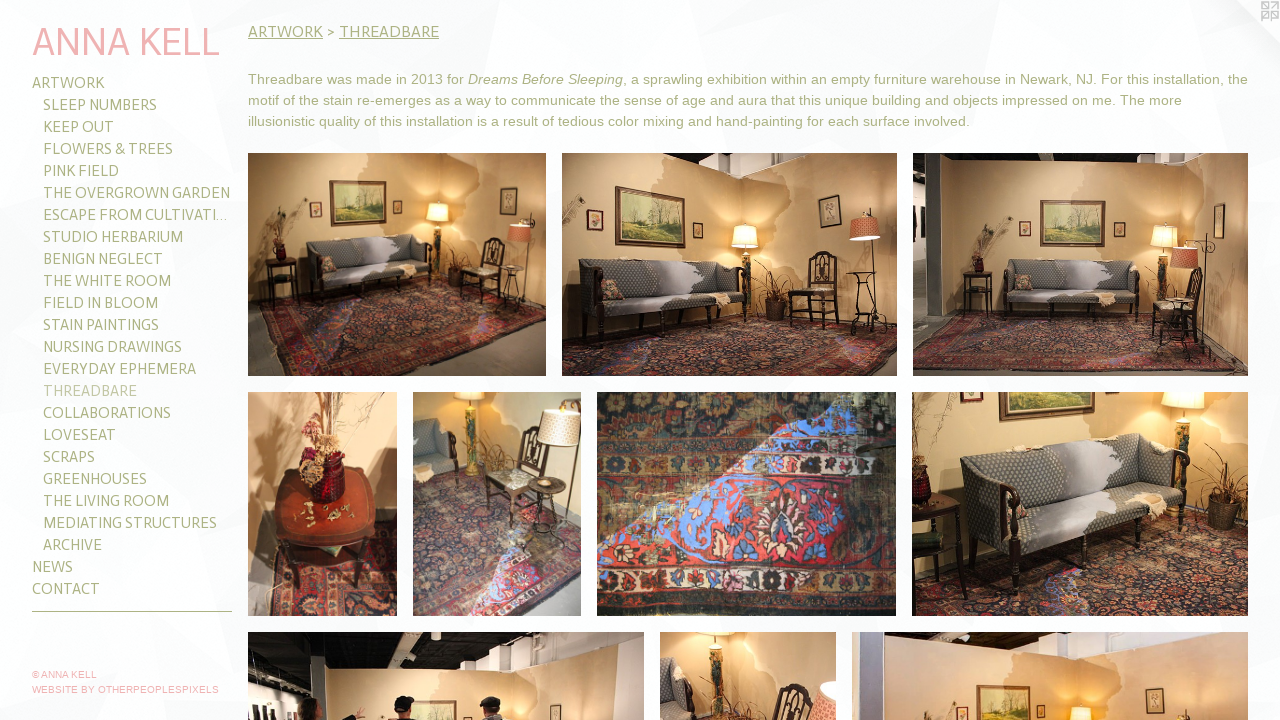

--- FILE ---
content_type: text/html;charset=utf-8
request_url: https://annakell.com/section/467028-THREADBARE.html
body_size: 6803
content:
<!doctype html><html class="no-js has-text-after-previews has-flex-styles p-section mobile-title-align--left mobile-menu-align--left has-mobile-menu-icon--right l-bricks has-text-before-previews p-gallery "><head><meta charset="utf-8" /><meta content="IE=edge" http-equiv="X-UA-Compatible" /><meta http-equiv="X-OPP-Site-Id" content="14433" /><meta http-equiv="X-OPP-Revision" content="4286" /><meta http-equiv="X-OPP-Locke-Environment" content="production" /><meta http-equiv="X-OPP-Locke-Release" content="v0.0.141" /><title>ANNA  KELL</title><link rel="canonical" href="https://annakell.com/section/467028-THREADBARE.html" /><meta content="website" property="og:type" /><meta property="og:url" content="https://annakell.com/section/467028-THREADBARE.html" /><meta property="og:title" content="THREADBARE" /><meta content="width=device-width, initial-scale=1" name="viewport" /><link type="text/css" rel="stylesheet" href="//cdnjs.cloudflare.com/ajax/libs/normalize/3.0.2/normalize.min.css" /><link type="text/css" rel="stylesheet" media="only all" href="//maxcdn.bootstrapcdn.com/font-awesome/4.3.0/css/font-awesome.min.css" /><link type="text/css" rel="stylesheet" media="not all and (min-device-width: 600px) and (min-device-height: 600px)" href="/release/locke/production/v0.0.141/css/small.css" /><link type="text/css" rel="stylesheet" media="only all and (min-device-width: 600px) and (min-device-height: 600px)" href="/release/locke/production/v0.0.141/css/large-bricks.css" /><link type="text/css" rel="stylesheet" media="not all and (min-device-width: 600px) and (min-device-height: 600px)" href="/r17447368340000004286/css/small-site.css" /><link type="text/css" rel="stylesheet" media="only all and (min-device-width: 600px) and (min-device-height: 600px)" href="/r17447368340000004286/css/large-site.css" /><link type="text/css" rel="stylesheet" media="only all and (min-device-width: 600px) and (min-device-height: 600px)" href="//fonts.googleapis.com/css?family=Actor:400" /><link type="text/css" rel="stylesheet" media="not all and (min-device-width: 600px) and (min-device-height: 600px)" href="//fonts.googleapis.com/css?family=Actor:400&amp;text=MENUHomeARTWOKSC%20L" /><script>window.OPP = window.OPP || {};
OPP.modernMQ = 'only all';
OPP.smallMQ = 'not all and (min-device-width: 600px) and (min-device-height: 600px)';
OPP.largeMQ = 'only all and (min-device-width: 600px) and (min-device-height: 600px)';
OPP.downURI = '/x/4/3/3/14433/.down';
OPP.gracePeriodURI = '/x/4/3/3/14433/.grace_period';
OPP.imgL = function (img) {
  !window.lazySizes && img.onerror();
};
OPP.imgE = function (img) {
  img.onerror = img.onload = null;
  img.src = img.getAttribute('data-src');
  //img.srcset = img.getAttribute('data-srcset');
};</script><script src="/release/locke/production/v0.0.141/js/modernizr.js"></script><script src="/release/locke/production/v0.0.141/js/masonry.js"></script><script src="/release/locke/production/v0.0.141/js/respimage.js"></script><script src="/release/locke/production/v0.0.141/js/ls.aspectratio.js"></script><script src="/release/locke/production/v0.0.141/js/lazysizes.js"></script><script src="/release/locke/production/v0.0.141/js/large.js"></script><script>if (!Modernizr.mq('only all')) { document.write('<link type="text/css" rel="stylesheet" href="/release/locke/production/v0.0.141/css/minimal.css">') }</script><meta name="google-site-verification" content="HHGuvajZGqjeAVDR-g3bwfsSHcQkyzkIUWFkc2xGxaA" /><style>.flex-spacer {
  width: 247.01422px;
  -webkit-box-flex: 18.526068;
  -ms-flex-positive: 18.526068;
  flex-grow: 18.526068;
}

#preview-0 {
  width: 267.37967px;
  -webkit-box-flex: 20.053476;
  -ms-flex-positive: 20.053476;
  flex-grow: 20.053476;
}

#preview-1, #preview-2, #preview-6, #preview-7 {
  width: 299.96338px;
  -webkit-box-flex: 22.497253;
  -ms-flex-positive: 22.497253;
  flex-grow: 22.497253;
}

#preview-3, #preview-8 {
  width: 133.34961px;
  -webkit-box-flex: 10.001221;
  -ms-flex-positive: 10.001221;
  flex-grow: 10.001221;
}

#preview-4 {
  width: 150px;
  -webkit-box-flex: 11.25;
  -ms-flex-positive: 11.25;
  flex-grow: 11.25;
}

#preview-5 {
  width: 266.55737px;
  -webkit-box-flex: 19.991804;
  -ms-flex-positive: 19.991804;
  flex-grow: 19.991804;
}

#preview-9 {
  width: 300px;
  -webkit-box-flex: 22.5;
  -ms-flex-positive: 22.5;
  flex-grow: 22.5;
}

#preview-10 {
  width: 266.66666px;
  -webkit-box-flex: 20;
  -ms-flex-positive: 20;
  flex-grow: 20;
}

#preview-0 {
  max-width: 1000px;
}

#preview-1, #preview-2, #preview-6, #preview-7 {
  max-width: 4096px;
}

#preview-3, #preview-8 {
  max-width: 2731px;
}

#preview-4 {
  max-width: 915px;
}

#preview-5 {
  max-width: 1626px;
}

#preview-9 {
  max-width: 960px;
}

#preview-10 {
  max-width: 960px;
}

.preview-placeholder, .preview-image {
  font-size: 22.222221px;
}

@media (min-width: 1500px) {

  
  
  .flex-spacer {
    min-width: 247.01422px;
    width: 18.526068%;
  }
  
  #preview-0 {
    min-width: 267.37967px;
    width: 20.053476%;
  }
  
  #preview-1, #preview-2, #preview-6, #preview-7 {
    min-width: 299.96338px;
    width: 22.497253%;
  }
  
  #preview-3, #preview-8 {
    min-width: 133.34961px;
    width: 10.001221%;
  }
  
  #preview-4 {
    min-width: 150px;
    width: 11.25%;
  }
  
  #preview-5 {
    min-width: 266.55737px;
    width: 19.991804%;
  }
  
  #preview-9 {
    min-width: 300px;
    width: 22.5%;
  }
  
  #preview-10 {
    min-width: 266.66666px;
    width: 20%;
  }
  
  
  


}

@media (min-width: 2880px) {

  .preview-placeholder, .preview-image {
    font-size: 36.02222px;
  }

}</style><script>(function(i,s,o,g,r,a,m){i['GoogleAnalyticsObject']=r;i[r]=i[r]||function(){
(i[r].q=i[r].q||[]).push(arguments)},i[r].l=1*new Date();a=s.createElement(o),
m=s.getElementsByTagName(o)[0];a.async=1;a.src=g;m.parentNode.insertBefore(a,m)
})(window,document,'script','//www.google-analytics.com/analytics.js','ga');
ga('create', 'UA-9607327-1', 'auto');
ga('send', 'pageview');</script></head><body><header id="header"><a class=" site-title" href="/home.html"><span class=" site-title-text u-break-word">ANNA  KELL</span><div class=" site-title-media"></div></a><a id="mobile-menu-icon" class="mobile-menu-icon hidden--no-js hidden--large"><svg viewBox="0 0 21 17" width="21" height="17" fill="currentColor"><rect x="0" y="0" width="21" height="3" rx="0"></rect><rect x="0" y="7" width="21" height="3" rx="0"></rect><rect x="0" y="14" width="21" height="3" rx="0"></rect></svg></a></header><nav class=" hidden--large"><ul class=" site-nav"><li class="nav-item nav-home "><a class="nav-link " href="/home.html">Home</a></li><li class="nav-item expanded nav-museum "><a class="nav-link " href="/section/108813.html">ARTWORK</a><ul><li class="nav-gallery nav-item expanded "><a class="nav-link " href="/section/520082-SLEEP%20NUMBERS.html">SLEEP NUMBERS</a></li><li class="nav-gallery nav-item expanded "><a class="nav-link " href="/section/501019-KEEP%20OUT.html">KEEP OUT</a></li><li class="nav-gallery nav-item expanded "><a class="nav-link " href="/section/467013-FLOWERS%20%26%20TREES%20.html">FLOWERS &amp; TREES </a></li><li class="nav-gallery nav-item expanded "><a class="nav-link " href="/section/467014-PINK%20FIELD.html">PINK FIELD</a></li><li class="nav-gallery nav-item expanded "><a class="nav-link " href="/section/394815-THE%20OVERGROWN%20GARDEN.html">THE OVERGROWN GARDEN</a></li><li class="nav-gallery nav-item expanded "><a class="nav-link " href="/section/467015-ESCAPE%20FROM%20CULTIVATION.html">ESCAPE FROM CULTIVATION</a></li><li class="nav-gallery nav-item expanded "><a class="nav-link " href="/section/441051-STUDIO%20HERBARIUM.html">STUDIO HERBARIUM</a></li><li class="nav-gallery nav-item expanded "><a class="nav-link " href="/section/467018-BENIGN%20NEGLECT.html">BENIGN NEGLECT</a></li><li class="nav-gallery nav-item expanded "><a class="nav-link " href="/section/467019-THE%20WHITE%20ROOM.html">THE WHITE ROOM</a></li><li class="nav-gallery nav-item expanded "><a class="nav-link " href="/section/467029-FIELD%20IN%20BLOOM.html">FIELD IN BLOOM</a></li><li class="nav-gallery nav-item expanded "><a class="nav-link " href="/section/467017-STAIN%20PAINTINGS.html">STAIN PAINTINGS</a></li><li class="nav-gallery nav-item expanded "><a class="nav-link " href="/section/396317-NURSING%20DRAWINGS.html">NURSING DRAWINGS</a></li><li class="nav-gallery nav-item expanded "><a class="nav-link " href="/section/467024-EVERYDAY%20EPHEMERA.html">EVERYDAY EPHEMERA</a></li><li class="nav-gallery nav-item expanded "><a class="selected nav-link " href="/section/467028-THREADBARE.html">THREADBARE</a></li><li class="nav-item expanded nav-museum "><a class="nav-link " href="/section/467125-COLLABORATIONS.html">COLLABORATIONS</a><ul><li class="nav-gallery nav-item "><a class="nav-link " href="/section/520080-PUTNAM%20COUNTY%20MURAL%20FEST.html">ROACHDALE MURAL 2023</a></li><li class="nav-gallery nav-item "><a class="nav-link " href="/section/470566-POSTERS%20FOR%20THE%20PLANT%20BLIND%202018.html">PLANT BLIND 2018</a></li><li class="nav-gallery nav-item "><a class="nav-link " href="/section/467030-MILTON%20MURAL%202017.html">MILTON MURAL 2017</a></li><li class="nav-gallery nav-item "><a class="nav-link " href="/section/467148-CHALK%20FEST%202017.html">CHALK FEST 2017</a></li><li class="nav-gallery nav-item "><a class="nav-link " href="/section/467151-MURAL%2c%20MIRROR%202017.html">MURAL, MIRROR 2017</a></li><li class="nav-gallery nav-item "><a class="nav-link " href="/section/467179-JUNK%20WALK%202013.html">JUNK WALK 2013</a></li><li class="nav-gallery nav-item "><a class="nav-link " href="/section/467208-SERIALIST%202012.html">SERIALIST 2012</a></li><li class="nav-gallery nav-item "><a class="nav-link " href="/section/467232-8%20HOUR%20PROJECTS%202012.html">8 HOUR PROJECTS 2012</a></li><li class="nav-gallery nav-item "><a class="nav-link " href="/section/279768-LAMP%20FOREST%202010.html">LAMP FOREST 2010</a></li><li class="nav-gallery nav-item "><a class="nav-link " href="/section/467129-LET%27SGETPHYSICAL2008.html">LET'SGETPHYSICAL2008</a></li><li class="nav-gallery nav-item "><a class="nav-link " href="/section/467130-SALE%21%202008.html">SALE! 2008</a></li></ul></li><li class="nav-gallery nav-item expanded "><a class="nav-link " href="/section/467026-LOVESEAT.html">LOVESEAT</a></li><li class="nav-gallery nav-item expanded "><a class="nav-link " href="/section/467022-SCRAPS.html">SCRAPS</a></li><li class="nav-gallery nav-item expanded "><a class="nav-link " href="/section/108873-GREENHOUSES.html">GREENHOUSES</a></li><li class="nav-gallery nav-item expanded "><a class="nav-link " href="/section/467020-THE%20LIVING%20ROOM.html">THE LIVING ROOM</a></li><li class="nav-gallery nav-item expanded "><a class="nav-link " href="/section/467025-MEDIATING%20%20STRUCTURES.html">MEDIATING  STRUCTURES</a></li><li class="nav-gallery nav-item expanded "><a class="nav-link " href="/section/467021-ARCHIVE.html">ARCHIVE</a></li></ul></li><li class="nav-news nav-item "><a class="nav-link " href="/news.html">NEWS</a></li><li class="nav-item nav-contact "><a class="nav-link " href="/contact.html">CONTACT</a></li><li class="d0 nav-divider hidden--small"></li></ul></nav><div class=" content"><nav class=" hidden--small" id="nav"><header><a class=" site-title" href="/home.html"><span class=" site-title-text u-break-word">ANNA  KELL</span><div class=" site-title-media"></div></a></header><ul class=" site-nav"><li class="nav-item nav-home "><a class="nav-link " href="/home.html">Home</a></li><li class="nav-item expanded nav-museum "><a class="nav-link " href="/section/108813.html">ARTWORK</a><ul><li class="nav-gallery nav-item expanded "><a class="nav-link " href="/section/520082-SLEEP%20NUMBERS.html">SLEEP NUMBERS</a></li><li class="nav-gallery nav-item expanded "><a class="nav-link " href="/section/501019-KEEP%20OUT.html">KEEP OUT</a></li><li class="nav-gallery nav-item expanded "><a class="nav-link " href="/section/467013-FLOWERS%20%26%20TREES%20.html">FLOWERS &amp; TREES </a></li><li class="nav-gallery nav-item expanded "><a class="nav-link " href="/section/467014-PINK%20FIELD.html">PINK FIELD</a></li><li class="nav-gallery nav-item expanded "><a class="nav-link " href="/section/394815-THE%20OVERGROWN%20GARDEN.html">THE OVERGROWN GARDEN</a></li><li class="nav-gallery nav-item expanded "><a class="nav-link " href="/section/467015-ESCAPE%20FROM%20CULTIVATION.html">ESCAPE FROM CULTIVATION</a></li><li class="nav-gallery nav-item expanded "><a class="nav-link " href="/section/441051-STUDIO%20HERBARIUM.html">STUDIO HERBARIUM</a></li><li class="nav-gallery nav-item expanded "><a class="nav-link " href="/section/467018-BENIGN%20NEGLECT.html">BENIGN NEGLECT</a></li><li class="nav-gallery nav-item expanded "><a class="nav-link " href="/section/467019-THE%20WHITE%20ROOM.html">THE WHITE ROOM</a></li><li class="nav-gallery nav-item expanded "><a class="nav-link " href="/section/467029-FIELD%20IN%20BLOOM.html">FIELD IN BLOOM</a></li><li class="nav-gallery nav-item expanded "><a class="nav-link " href="/section/467017-STAIN%20PAINTINGS.html">STAIN PAINTINGS</a></li><li class="nav-gallery nav-item expanded "><a class="nav-link " href="/section/396317-NURSING%20DRAWINGS.html">NURSING DRAWINGS</a></li><li class="nav-gallery nav-item expanded "><a class="nav-link " href="/section/467024-EVERYDAY%20EPHEMERA.html">EVERYDAY EPHEMERA</a></li><li class="nav-gallery nav-item expanded "><a class="selected nav-link " href="/section/467028-THREADBARE.html">THREADBARE</a></li><li class="nav-item expanded nav-museum "><a class="nav-link " href="/section/467125-COLLABORATIONS.html">COLLABORATIONS</a><ul><li class="nav-gallery nav-item "><a class="nav-link " href="/section/520080-PUTNAM%20COUNTY%20MURAL%20FEST.html">ROACHDALE MURAL 2023</a></li><li class="nav-gallery nav-item "><a class="nav-link " href="/section/470566-POSTERS%20FOR%20THE%20PLANT%20BLIND%202018.html">PLANT BLIND 2018</a></li><li class="nav-gallery nav-item "><a class="nav-link " href="/section/467030-MILTON%20MURAL%202017.html">MILTON MURAL 2017</a></li><li class="nav-gallery nav-item "><a class="nav-link " href="/section/467148-CHALK%20FEST%202017.html">CHALK FEST 2017</a></li><li class="nav-gallery nav-item "><a class="nav-link " href="/section/467151-MURAL%2c%20MIRROR%202017.html">MURAL, MIRROR 2017</a></li><li class="nav-gallery nav-item "><a class="nav-link " href="/section/467179-JUNK%20WALK%202013.html">JUNK WALK 2013</a></li><li class="nav-gallery nav-item "><a class="nav-link " href="/section/467208-SERIALIST%202012.html">SERIALIST 2012</a></li><li class="nav-gallery nav-item "><a class="nav-link " href="/section/467232-8%20HOUR%20PROJECTS%202012.html">8 HOUR PROJECTS 2012</a></li><li class="nav-gallery nav-item "><a class="nav-link " href="/section/279768-LAMP%20FOREST%202010.html">LAMP FOREST 2010</a></li><li class="nav-gallery nav-item "><a class="nav-link " href="/section/467129-LET%27SGETPHYSICAL2008.html">LET'SGETPHYSICAL2008</a></li><li class="nav-gallery nav-item "><a class="nav-link " href="/section/467130-SALE%21%202008.html">SALE! 2008</a></li></ul></li><li class="nav-gallery nav-item expanded "><a class="nav-link " href="/section/467026-LOVESEAT.html">LOVESEAT</a></li><li class="nav-gallery nav-item expanded "><a class="nav-link " href="/section/467022-SCRAPS.html">SCRAPS</a></li><li class="nav-gallery nav-item expanded "><a class="nav-link " href="/section/108873-GREENHOUSES.html">GREENHOUSES</a></li><li class="nav-gallery nav-item expanded "><a class="nav-link " href="/section/467020-THE%20LIVING%20ROOM.html">THE LIVING ROOM</a></li><li class="nav-gallery nav-item expanded "><a class="nav-link " href="/section/467025-MEDIATING%20%20STRUCTURES.html">MEDIATING  STRUCTURES</a></li><li class="nav-gallery nav-item expanded "><a class="nav-link " href="/section/467021-ARCHIVE.html">ARCHIVE</a></li></ul></li><li class="nav-news nav-item "><a class="nav-link " href="/news.html">NEWS</a></li><li class="nav-item nav-contact "><a class="nav-link " href="/contact.html">CONTACT</a></li><li class="d0 nav-divider hidden--small"></li></ul><footer><div class=" copyright">© ANNA KELL</div><div class=" credit"><a href="http://otherpeoplespixels.com/ref/annakell.com" target="_blank">Website by OtherPeoplesPixels</a></div></footer></nav><main id="main"><a class=" logo hidden--small" href="http://otherpeoplespixels.com/ref/annakell.com" title="Website by OtherPeoplesPixels" target="_blank"></a><div class=" page"><script src="/release/locke/production/v0.0.141/js/gallery.js"></script><h1 class="section-title title"><a href="/section/108813.html" class="root title-segment hidden--small">ARTWORK</a><span class=" title-sep hidden--small"> &gt; </span><span class=" title-segment">THREADBARE</span></h1><div class="description t-full-width wordy description-0 u-break-word border-color "><p>Threadbare was made in 2013 for <i>Dreams Before Sleeping</i>, a sprawling exhibition within an empty furniture warehouse in Newark, NJ. For this installation, the motif of the stain re-emerges as a way to communicate the sense of age and aura that this unique building and objects impressed on me. The more illusionistic quality of this installation is a result of tedious color mixing and hand-painting for each surface involved. </p></div><div class=" previews"><div id="preview-0" class="preview image asset media-and-info"><a class=" media" href="/artwork/4406020.html"><div class=" preview-image"><img onerror="OPP.imgE(this);" data-srcset="//img-cache.oppcdn.com/img/v1.0/s:14433/t:QkxBTksrVEVYVCtIRVJF/p:12/g:tl/o:2.5/a:50/q:90/1000x748-_ZyTVpUG9OxkIY86.jpg/1000x748/77da9dd356d1b5a4b3d24914994cce1f.jpg 1000w,
//img-cache.oppcdn.com/img/v1.0/s:14433/t:QkxBTksrVEVYVCtIRVJF/p:12/g:tl/o:2.5/a:50/q:90/984x4096-_ZyTVpUG9OxkIY86.jpg/984x736/453abc0531a56d07012e50e06eb27234.jpg 984w,
//img-cache.oppcdn.com/img/v1.0/s:14433/t:QkxBTksrVEVYVCtIRVJF/p:12/g:tl/o:2.5/a:50/q:90/1400x720-_ZyTVpUG9OxkIY86.jpg/962x720/31428c209eff06d7ac1e565edff9ad12.jpg 962w,
//img-cache.oppcdn.com/img/v1.0/s:14433/t:QkxBTksrVEVYVCtIRVJF/p:12/g:tl/o:2.5/a:50/q:90/984x588-_ZyTVpUG9OxkIY86.jpg/786x588/1ca3980018224ea274e214dd58392d25.jpg 786w,
//img-cache.oppcdn.com/fixed/14433/assets/_ZyTVpUG9OxkIY86.jpg 640w" src="data:image/svg+xml;charset=UTF-8,%3Csvg%20xmlns%3D%27http%3A%2F%2Fwww.w3.org%2F2000%2Fsvg%27%20viewbox%3D%270%200%201000%20748%27%20width%3D%271000px%27%20height%3D%27748px%27%3E%3C%2Fsvg%3E" onload="OPP.imgL(this);" data-sizes="auto" class="u-img lazyload hidden--no-js " data-src="//img-cache.oppcdn.com/fixed/14433/assets/_ZyTVpUG9OxkIY86.jpg" data-aspectratio="1000/748" /><noscript><img class="u-img " src="//img-cache.oppcdn.com/fixed/14433/assets/_ZyTVpUG9OxkIY86.jpg" /></noscript></div></a><div class=" info border-color"><div class=" wall-text border-color"><div class=" wt-item wt-date">2018</div></div></div></div><div id="preview-1" class="preview image asset media-and-info"><a class=" media" title="Threadbare, detail" href="/artwork/4405641-Threadbare%2c%20detail.html"><div class=" preview-image"><img onerror="OPP.imgE(this);" alt="Threadbare, detail" data-srcset="//img-cache.oppcdn.com/img/v1.0/s:14433/t:QkxBTksrVEVYVCtIRVJF/p:12/g:tl/o:2.5/a:50/q:90/4096x2731-o_7uMSxoG_HA3nKs.jpg/4096x2731/80a298b38e8cb55feddad9c6ab73587c.jpg 4096w,
//img-cache.oppcdn.com/img/v1.0/s:14433/t:QkxBTksrVEVYVCtIRVJF/p:12/g:tl/o:2.5/a:50/q:90/2520x1220-o_7uMSxoG_HA3nKs.jpg/1829x1220/1d10164a8d7a320b67ec0c080f72e363.jpg 1829w,
//img-cache.oppcdn.com/img/v1.0/s:14433/t:QkxBTksrVEVYVCtIRVJF/p:12/g:tl/o:2.5/a:50/q:90/1640x830-o_7uMSxoG_HA3nKs.jpg/1244x830/7867688e9eefa3cd7662881a99052f0d.jpg 1244w,
//img-cache.oppcdn.com/img/v1.0/s:14433/t:QkxBTksrVEVYVCtIRVJF/p:12/g:tl/o:2.5/a:50/q:90/1400x720-o_7uMSxoG_HA3nKs.jpg/1079x720/40f7fe54a0dd066a3692c4667e8f8427.jpg 1079w,
//img-cache.oppcdn.com/img/v1.0/s:14433/t:QkxBTksrVEVYVCtIRVJF/p:12/g:tl/o:2.5/a:50/q:90/984x4096-o_7uMSxoG_HA3nKs.jpg/984x656/fbfc26419bbb7274a49a145b7793c88d.jpg 984w,
//img-cache.oppcdn.com/img/v1.0/s:14433/t:QkxBTksrVEVYVCtIRVJF/p:12/g:tl/o:2.5/a:50/q:90/984x588-o_7uMSxoG_HA3nKs.jpg/881x588/7b92190367befc3fb0f87fed18088219.jpg 881w,
//img-cache.oppcdn.com/fixed/14433/assets/o_7uMSxoG_HA3nKs.jpg 640w" src="data:image/svg+xml;charset=UTF-8,%3Csvg%20xmlns%3D%27http%3A%2F%2Fwww.w3.org%2F2000%2Fsvg%27%20viewbox%3D%270%200%204096%202731%27%20width%3D%274096px%27%20height%3D%272731px%27%3E%3C%2Fsvg%3E" onload="OPP.imgL(this);" data-sizes="auto" class="u-img lazyload hidden--no-js " data-src="//img-cache.oppcdn.com/fixed/14433/assets/o_7uMSxoG_HA3nKs.jpg" data-aspectratio="4096/2731" /><noscript><img class="u-img " alt="Threadbare, detail" src="//img-cache.oppcdn.com/fixed/14433/assets/o_7uMSxoG_HA3nKs.jpg" /></noscript></div></a><div class=" info border-color"><div class=" wall-text border-color"><div class=" wt-item wt-title"><a href="/artwork/4405641-Threadbare%2c%20detail.html">Threadbare, detail</a></div><div class=" wt-item wt-date">2018</div></div></div></div><div id="preview-2" class="preview image asset media-and-info"><a class=" media" title="Threadbare, detail" href="/artwork/4405642-Threadbare%2c%20detail.html"><div class=" preview-image"><img onerror="OPP.imgE(this);" alt="Threadbare, detail" data-srcset="//img-cache.oppcdn.com/img/v1.0/s:14433/t:QkxBTksrVEVYVCtIRVJF/p:12/g:tl/o:2.5/a:50/q:90/4096x2731-sr9xcFoCruBsGO06.jpg/4096x2731/37bd78249b66dd984d475777185b5b8a.jpg 4096w,
//img-cache.oppcdn.com/img/v1.0/s:14433/t:QkxBTksrVEVYVCtIRVJF/p:12/g:tl/o:2.5/a:50/q:90/2520x1220-sr9xcFoCruBsGO06.jpg/1829x1220/461fb33c76cb2407e8f90173af4d4e08.jpg 1829w,
//img-cache.oppcdn.com/img/v1.0/s:14433/t:QkxBTksrVEVYVCtIRVJF/p:12/g:tl/o:2.5/a:50/q:90/1640x830-sr9xcFoCruBsGO06.jpg/1244x830/963f00c9d89a55108fc67e884a9dd374.jpg 1244w,
//img-cache.oppcdn.com/img/v1.0/s:14433/t:QkxBTksrVEVYVCtIRVJF/p:12/g:tl/o:2.5/a:50/q:90/1400x720-sr9xcFoCruBsGO06.jpg/1079x720/8b1ec83aa27cd080ee985336b2ed8242.jpg 1079w,
//img-cache.oppcdn.com/img/v1.0/s:14433/t:QkxBTksrVEVYVCtIRVJF/p:12/g:tl/o:2.5/a:50/q:90/984x4096-sr9xcFoCruBsGO06.jpg/984x656/77e1d64cef163f9314cfe7898af16388.jpg 984w,
//img-cache.oppcdn.com/img/v1.0/s:14433/t:QkxBTksrVEVYVCtIRVJF/p:12/g:tl/o:2.5/a:50/q:90/984x588-sr9xcFoCruBsGO06.jpg/881x588/ec57dff99109d2d221fecd7b873f1371.jpg 881w,
//img-cache.oppcdn.com/fixed/14433/assets/sr9xcFoCruBsGO06.jpg 640w" src="data:image/svg+xml;charset=UTF-8,%3Csvg%20xmlns%3D%27http%3A%2F%2Fwww.w3.org%2F2000%2Fsvg%27%20viewbox%3D%270%200%204096%202731%27%20width%3D%274096px%27%20height%3D%272731px%27%3E%3C%2Fsvg%3E" onload="OPP.imgL(this);" data-sizes="auto" class="u-img lazyload hidden--no-js " data-src="//img-cache.oppcdn.com/fixed/14433/assets/sr9xcFoCruBsGO06.jpg" data-aspectratio="4096/2731" /><noscript><img class="u-img " alt="Threadbare, detail" src="//img-cache.oppcdn.com/fixed/14433/assets/sr9xcFoCruBsGO06.jpg" /></noscript></div></a><div class=" info border-color"><div class=" wall-text border-color"><div class=" wt-item wt-title"><a href="/artwork/4405642-Threadbare%2c%20detail.html">Threadbare, detail</a></div><div class=" wt-item wt-date">2018</div></div></div></div><div id="preview-3" class="preview image asset media-and-info"><a class=" media" title="Threadbare, detail" href="/artwork/4405639-Threadbare%2c%20detail.html"><div class=" preview-image"><img onerror="OPP.imgE(this);" alt="Threadbare, detail" data-srcset="//img-cache.oppcdn.com/img/v1.0/s:14433/t:QkxBTksrVEVYVCtIRVJF/p:12/g:tl/o:2.5/a:50/q:90/2731x4096-TIdV2RUWys9eFYc7.jpg/2731x4096/1b0f26409b6ff8cebfe43b11dba7b9f7.jpg 2731w,
//img-cache.oppcdn.com/img/v1.0/s:14433/t:QkxBTksrVEVYVCtIRVJF/p:12/g:tl/o:2.5/a:50/q:90/984x4096-TIdV2RUWys9eFYc7.jpg/984x1475/f34858088738920cbbc34e1447b1bcc3.jpg 984w,
//img-cache.oppcdn.com/img/v1.0/s:14433/t:QkxBTksrVEVYVCtIRVJF/p:12/g:tl/o:2.5/a:50/q:90/2520x1220-TIdV2RUWys9eFYc7.jpg/813x1220/c4c9c85fb150350d57493e3afc6c1220.jpg 813w,
//img-cache.oppcdn.com/img/v1.0/s:14433/t:QkxBTksrVEVYVCtIRVJF/p:12/g:tl/o:2.5/a:50/q:90/640x4096-TIdV2RUWys9eFYc7.jpg/640x959/77a91853c53ee37437b6340b9611b76b.jpg 640w,
//img-cache.oppcdn.com/img/v1.0/s:14433/t:QkxBTksrVEVYVCtIRVJF/p:12/g:tl/o:2.5/a:50/q:90/1640x830-TIdV2RUWys9eFYc7.jpg/553x830/c58da8bc6b3e4618d29a0f9f49e22725.jpg 553w,
//img-cache.oppcdn.com/img/v1.0/s:14433/t:QkxBTksrVEVYVCtIRVJF/p:12/g:tl/o:2.5/a:50/q:90/1400x720-TIdV2RUWys9eFYc7.jpg/480x720/e2d265e280c5570f4773fd97bc404b3e.jpg 480w,
//img-cache.oppcdn.com/img/v1.0/s:14433/t:QkxBTksrVEVYVCtIRVJF/p:12/g:tl/o:2.5/a:50/q:90/984x588-TIdV2RUWys9eFYc7.jpg/392x588/5acbb84db62ba8fea2f515c341ee0631.jpg 392w,
//img-cache.oppcdn.com/fixed/14433/assets/TIdV2RUWys9eFYc7.jpg 320w" src="data:image/svg+xml;charset=UTF-8,%3Csvg%20xmlns%3D%27http%3A%2F%2Fwww.w3.org%2F2000%2Fsvg%27%20viewbox%3D%270%200%202731%204096%27%20width%3D%272731px%27%20height%3D%274096px%27%3E%3C%2Fsvg%3E" onload="OPP.imgL(this);" data-sizes="auto" class="u-img lazyload hidden--no-js " data-src="//img-cache.oppcdn.com/fixed/14433/assets/TIdV2RUWys9eFYc7.jpg" data-aspectratio="2731/4096" /><noscript><img class="u-img " alt="Threadbare, detail" src="//img-cache.oppcdn.com/fixed/14433/assets/TIdV2RUWys9eFYc7.jpg" /></noscript></div></a><div class=" info border-color"><div class=" wall-text border-color"><div class=" wt-item wt-title"><a href="/artwork/4405639-Threadbare%2c%20detail.html">Threadbare, detail</a></div><div class=" wt-item wt-date">2018</div></div></div></div><div id="preview-4" class="preview image asset media-and-info"><a class=" media" title="Threadbare, detail" href="/artwork/3316271-Threadbare%2c%20detail.html"><div class=" preview-image"><img onerror="OPP.imgE(this);" alt="Threadbare, detail" data-srcset="//img-cache.oppcdn.com/img/v1.0/s:14433/t:QkxBTksrVEVYVCtIRVJF/p:12/g:tl/o:2.5/a:50/q:90/2520x1220-gT0w2o9wKel0MQYT.jpg/915x1220/93fd6e36c43461a06f29651c0d049ec6.jpg 915w,
//img-cache.oppcdn.com/img/v1.0/s:14433/t:QkxBTksrVEVYVCtIRVJF/p:12/g:tl/o:2.5/a:50/q:90/1640x830-gT0w2o9wKel0MQYT.jpg/622x830/34dca01a2081a8402d23e8dd5d30aac8.jpg 622w,
//img-cache.oppcdn.com/img/v1.0/s:14433/t:QkxBTksrVEVYVCtIRVJF/p:12/g:tl/o:2.5/a:50/q:90/1400x720-gT0w2o9wKel0MQYT.jpg/540x720/4f7a9161f75cc1a8d37ebde65b0affb4.jpg 540w,
//img-cache.oppcdn.com/img/v1.0/s:14433/t:QkxBTksrVEVYVCtIRVJF/p:12/g:tl/o:2.5/a:50/q:90/984x588-gT0w2o9wKel0MQYT.jpg/441x588/11df4fd0cb2b6dd9674bfd4805f4ba25.jpg 441w,
//img-cache.oppcdn.com/fixed/14433/assets/gT0w2o9wKel0MQYT.jpg 360w" src="data:image/svg+xml;charset=UTF-8,%3Csvg%20xmlns%3D%27http%3A%2F%2Fwww.w3.org%2F2000%2Fsvg%27%20viewbox%3D%270%200%20915%201220%27%20width%3D%27915px%27%20height%3D%271220px%27%3E%3C%2Fsvg%3E" onload="OPP.imgL(this);" data-sizes="auto" class="u-img lazyload hidden--no-js " data-src="//img-cache.oppcdn.com/fixed/14433/assets/gT0w2o9wKel0MQYT.jpg" data-aspectratio="915/1220" /><noscript><img class="u-img " alt="Threadbare, detail" src="//img-cache.oppcdn.com/fixed/14433/assets/gT0w2o9wKel0MQYT.jpg" /></noscript></div></a><div class=" info border-color"><div class=" wall-text border-color"><div class=" wt-item wt-title"><a href="/artwork/3316271-Threadbare%2c%20detail.html">Threadbare, detail</a></div><div class=" wt-item wt-date">2013</div></div></div></div><div id="preview-5" class="preview image asset media-and-info"><a class=" media" title="Threadbare, detail" href="/artwork/3316272-Threadbare%2c%20detail.html"><div class=" preview-image"><img onerror="OPP.imgE(this);" alt="Threadbare, detail" data-srcset="//img-cache.oppcdn.com/img/v1.0/s:14433/t:QkxBTksrVEVYVCtIRVJF/p:12/g:tl/o:2.5/a:50/q:90/2520x1220-ZZaLKa6TYxwMxPf_.jpg/1626x1220/564bb0dc08e9e4cfb2588b2a7d1c46c5.jpg 1626w,
//img-cache.oppcdn.com/img/v1.0/s:14433/t:QkxBTksrVEVYVCtIRVJF/p:12/g:tl/o:2.5/a:50/q:90/1640x830-ZZaLKa6TYxwMxPf_.jpg/1106x830/9eb25f2f3b01dd7e25a9fde38dd14ec9.jpg 1106w,
//img-cache.oppcdn.com/img/v1.0/s:14433/t:QkxBTksrVEVYVCtIRVJF/p:12/g:tl/o:2.5/a:50/q:90/1400x720-ZZaLKa6TYxwMxPf_.jpg/960x720/9859c87745a7b745189e882b465dd2d1.jpg 960w,
//img-cache.oppcdn.com/img/v1.0/s:14433/t:QkxBTksrVEVYVCtIRVJF/p:12/g:tl/o:2.5/a:50/q:90/984x588-ZZaLKa6TYxwMxPf_.jpg/784x588/75df1bae64e6d7a57641f17b8b3f8364.jpg 784w,
//img-cache.oppcdn.com/fixed/14433/assets/ZZaLKa6TYxwMxPf_.jpg 640w" src="data:image/svg+xml;charset=UTF-8,%3Csvg%20xmlns%3D%27http%3A%2F%2Fwww.w3.org%2F2000%2Fsvg%27%20viewbox%3D%270%200%201626%201220%27%20width%3D%271626px%27%20height%3D%271220px%27%3E%3C%2Fsvg%3E" onload="OPP.imgL(this);" data-sizes="auto" class="u-img lazyload hidden--no-js " data-src="//img-cache.oppcdn.com/fixed/14433/assets/ZZaLKa6TYxwMxPf_.jpg" data-aspectratio="1626/1220" /><noscript><img class="u-img " alt="Threadbare, detail" src="//img-cache.oppcdn.com/fixed/14433/assets/ZZaLKa6TYxwMxPf_.jpg" /></noscript></div></a><div class=" info border-color"><div class=" wall-text border-color"><div class=" wt-item wt-title"><a href="/artwork/3316272-Threadbare%2c%20detail.html">Threadbare, detail</a></div><div class=" wt-item wt-date">2013</div></div></div></div><div id="preview-6" class="preview image asset media-and-info"><a class=" media" title="Threadbare, detail" href="/artwork/4405640-Threadbare%2c%20detail.html"><div class=" preview-image"><img onerror="OPP.imgE(this);" alt="Threadbare, detail" data-srcset="//img-cache.oppcdn.com/img/v1.0/s:14433/t:QkxBTksrVEVYVCtIRVJF/p:12/g:tl/o:2.5/a:50/q:90/4096x2731-YnB6cAl8oi_RDhAx.jpg/4096x2731/e8341b8fe734f7892cfbcff27f2bf37d.jpg 4096w,
//img-cache.oppcdn.com/img/v1.0/s:14433/t:QkxBTksrVEVYVCtIRVJF/p:12/g:tl/o:2.5/a:50/q:90/2520x1220-YnB6cAl8oi_RDhAx.jpg/1829x1220/677aa701a35127b71600278706b0ce25.jpg 1829w,
//img-cache.oppcdn.com/img/v1.0/s:14433/t:QkxBTksrVEVYVCtIRVJF/p:12/g:tl/o:2.5/a:50/q:90/1640x830-YnB6cAl8oi_RDhAx.jpg/1244x830/f278435fc45e0fc04fed747b47695c0e.jpg 1244w,
//img-cache.oppcdn.com/img/v1.0/s:14433/t:QkxBTksrVEVYVCtIRVJF/p:12/g:tl/o:2.5/a:50/q:90/1400x720-YnB6cAl8oi_RDhAx.jpg/1079x720/a7260d677b81002aaefe96747b1e6e06.jpg 1079w,
//img-cache.oppcdn.com/img/v1.0/s:14433/t:QkxBTksrVEVYVCtIRVJF/p:12/g:tl/o:2.5/a:50/q:90/984x4096-YnB6cAl8oi_RDhAx.jpg/984x656/571b45e12059070ebd7919c3be96e276.jpg 984w,
//img-cache.oppcdn.com/img/v1.0/s:14433/t:QkxBTksrVEVYVCtIRVJF/p:12/g:tl/o:2.5/a:50/q:90/984x588-YnB6cAl8oi_RDhAx.jpg/881x588/b89bdb8e2b159051fcaaade8a0534ee9.jpg 881w,
//img-cache.oppcdn.com/fixed/14433/assets/YnB6cAl8oi_RDhAx.jpg 640w" src="data:image/svg+xml;charset=UTF-8,%3Csvg%20xmlns%3D%27http%3A%2F%2Fwww.w3.org%2F2000%2Fsvg%27%20viewbox%3D%270%200%204096%202731%27%20width%3D%274096px%27%20height%3D%272731px%27%3E%3C%2Fsvg%3E" onload="OPP.imgL(this);" data-sizes="auto" class="u-img lazyload hidden--no-js " data-src="//img-cache.oppcdn.com/fixed/14433/assets/YnB6cAl8oi_RDhAx.jpg" data-aspectratio="4096/2731" /><noscript><img class="u-img " alt="Threadbare, detail" src="//img-cache.oppcdn.com/fixed/14433/assets/YnB6cAl8oi_RDhAx.jpg" /></noscript></div></a><div class=" info border-color"><div class=" wall-text border-color"><div class=" wt-item wt-title"><a href="/artwork/4405640-Threadbare%2c%20detail.html">Threadbare, detail</a></div><div class=" wt-item wt-date">2018</div></div></div></div><div id="preview-7" class="preview image asset media-and-info"><a class=" media" title="Threadbare, detail" href="/artwork/4405644-Threadbare%2c%20detail.html"><div class=" preview-image"><img onerror="OPP.imgE(this);" alt="Threadbare, detail" data-srcset="//img-cache.oppcdn.com/img/v1.0/s:14433/t:QkxBTksrVEVYVCtIRVJF/p:12/g:tl/o:2.5/a:50/q:90/4096x2731-WrDKPDHlqcqw15Qf.jpg/4096x2731/1a4b7ec33c71c456418c5aa8a1e21275.jpg 4096w,
//img-cache.oppcdn.com/img/v1.0/s:14433/t:QkxBTksrVEVYVCtIRVJF/p:12/g:tl/o:2.5/a:50/q:90/2520x1220-WrDKPDHlqcqw15Qf.jpg/1829x1220/ec4e5b04ca36e7e0d7db8a75afc519ca.jpg 1829w,
//img-cache.oppcdn.com/img/v1.0/s:14433/t:QkxBTksrVEVYVCtIRVJF/p:12/g:tl/o:2.5/a:50/q:90/1640x830-WrDKPDHlqcqw15Qf.jpg/1244x830/0b80c2afb26114c9535bf07d2abf29c4.jpg 1244w,
//img-cache.oppcdn.com/img/v1.0/s:14433/t:QkxBTksrVEVYVCtIRVJF/p:12/g:tl/o:2.5/a:50/q:90/1400x720-WrDKPDHlqcqw15Qf.jpg/1079x720/362496080b5175e434dd9988f460f23a.jpg 1079w,
//img-cache.oppcdn.com/img/v1.0/s:14433/t:QkxBTksrVEVYVCtIRVJF/p:12/g:tl/o:2.5/a:50/q:90/984x4096-WrDKPDHlqcqw15Qf.jpg/984x656/c6bd251b7acd5230a5e45dd2aa206f91.jpg 984w,
//img-cache.oppcdn.com/img/v1.0/s:14433/t:QkxBTksrVEVYVCtIRVJF/p:12/g:tl/o:2.5/a:50/q:90/984x588-WrDKPDHlqcqw15Qf.jpg/881x588/9ca446399c5ea7c95f3adccf4eef108c.jpg 881w,
//img-cache.oppcdn.com/fixed/14433/assets/WrDKPDHlqcqw15Qf.jpg 640w" src="data:image/svg+xml;charset=UTF-8,%3Csvg%20xmlns%3D%27http%3A%2F%2Fwww.w3.org%2F2000%2Fsvg%27%20viewbox%3D%270%200%204096%202731%27%20width%3D%274096px%27%20height%3D%272731px%27%3E%3C%2Fsvg%3E" onload="OPP.imgL(this);" data-sizes="auto" class="u-img lazyload hidden--no-js " data-src="//img-cache.oppcdn.com/fixed/14433/assets/WrDKPDHlqcqw15Qf.jpg" data-aspectratio="4096/2731" /><noscript><img class="u-img " alt="Threadbare, detail" src="//img-cache.oppcdn.com/fixed/14433/assets/WrDKPDHlqcqw15Qf.jpg" /></noscript></div></a><div class=" info border-color"><div class=" wall-text border-color"><div class=" wt-item wt-title"><a href="/artwork/4405644-Threadbare%2c%20detail.html">Threadbare, detail</a></div><div class=" wt-item wt-date">2018</div></div></div></div><div id="preview-8" class="preview image asset media-and-info"><a class=" media" title="Threadbare, detail" href="/artwork/4405634-Threadbare%2c%20detail.html"><div class=" preview-image"><img onerror="OPP.imgE(this);" alt="Threadbare, detail" data-srcset="//img-cache.oppcdn.com/img/v1.0/s:14433/t:QkxBTksrVEVYVCtIRVJF/p:12/g:tl/o:2.5/a:50/q:90/2731x4096-9F68qfHpIG1Pon4D.jpg/2731x4096/f20c111918dd0a524e3766277c764a14.jpg 2731w,
//img-cache.oppcdn.com/img/v1.0/s:14433/t:QkxBTksrVEVYVCtIRVJF/p:12/g:tl/o:2.5/a:50/q:90/984x4096-9F68qfHpIG1Pon4D.jpg/984x1475/460507a2edba56cc9733d10877bcf08a.jpg 984w,
//img-cache.oppcdn.com/img/v1.0/s:14433/t:QkxBTksrVEVYVCtIRVJF/p:12/g:tl/o:2.5/a:50/q:90/2520x1220-9F68qfHpIG1Pon4D.jpg/813x1220/d648fbe1d15f7a322355e9c69205a5f9.jpg 813w,
//img-cache.oppcdn.com/img/v1.0/s:14433/t:QkxBTksrVEVYVCtIRVJF/p:12/g:tl/o:2.5/a:50/q:90/640x4096-9F68qfHpIG1Pon4D.jpg/640x959/790f9854b00fbae157a3163a1b95d1ac.jpg 640w,
//img-cache.oppcdn.com/img/v1.0/s:14433/t:QkxBTksrVEVYVCtIRVJF/p:12/g:tl/o:2.5/a:50/q:90/1640x830-9F68qfHpIG1Pon4D.jpg/553x830/c8082306c385576ae92867e27131178c.jpg 553w,
//img-cache.oppcdn.com/img/v1.0/s:14433/t:QkxBTksrVEVYVCtIRVJF/p:12/g:tl/o:2.5/a:50/q:90/1400x720-9F68qfHpIG1Pon4D.jpg/480x720/9ad0d6fe8f26790740a08b94ab419b2a.jpg 480w,
//img-cache.oppcdn.com/img/v1.0/s:14433/t:QkxBTksrVEVYVCtIRVJF/p:12/g:tl/o:2.5/a:50/q:90/984x588-9F68qfHpIG1Pon4D.jpg/392x588/919d6ce420f35af22654c380317b1d84.jpg 392w,
//img-cache.oppcdn.com/fixed/14433/assets/9F68qfHpIG1Pon4D.jpg 320w" src="data:image/svg+xml;charset=UTF-8,%3Csvg%20xmlns%3D%27http%3A%2F%2Fwww.w3.org%2F2000%2Fsvg%27%20viewbox%3D%270%200%202731%204096%27%20width%3D%272731px%27%20height%3D%274096px%27%3E%3C%2Fsvg%3E" onload="OPP.imgL(this);" data-sizes="auto" class="u-img lazyload hidden--no-js " data-src="//img-cache.oppcdn.com/fixed/14433/assets/9F68qfHpIG1Pon4D.jpg" data-aspectratio="2731/4096" /><noscript><img class="u-img " alt="Threadbare, detail" src="//img-cache.oppcdn.com/fixed/14433/assets/9F68qfHpIG1Pon4D.jpg" /></noscript></div></a><div class=" info border-color"><div class=" wall-text border-color"><div class=" wt-item wt-title"><a href="/artwork/4405634-Threadbare%2c%20detail.html">Threadbare, detail</a></div><div class=" wt-item wt-date">2013</div></div></div></div><div id="preview-9" class="preview image asset media-and-info"><a class=" media" title="Threadbare, detail" href="/artwork/4405637-Threadbare%2c%20detail.html"><div class=" preview-image"><img onerror="OPP.imgE(this);" alt="Threadbare, detail" data-srcset="//img-cache.oppcdn.com/img/v1.0/s:14433/t:QkxBTksrVEVYVCtIRVJF/p:12/g:tl/o:2.5/a:50/q:90/960x640-iE7GcSp4U3gMGY9N.jpg/960x640/e5ddedeae6873eb98e988e9880b0884b.jpg 960w,
//img-cache.oppcdn.com/img/v1.0/s:14433/t:QkxBTksrVEVYVCtIRVJF/p:12/g:tl/o:2.5/a:50/q:90/984x588-iE7GcSp4U3gMGY9N.jpg/882x588/3d27dae41a39df7fdaac3d6a040a290a.jpg 882w,
//img-cache.oppcdn.com/fixed/14433/assets/iE7GcSp4U3gMGY9N.jpg 640w" src="data:image/svg+xml;charset=UTF-8,%3Csvg%20xmlns%3D%27http%3A%2F%2Fwww.w3.org%2F2000%2Fsvg%27%20viewbox%3D%270%200%20960%20640%27%20width%3D%27960px%27%20height%3D%27640px%27%3E%3C%2Fsvg%3E" onload="OPP.imgL(this);" data-sizes="auto" class="u-img lazyload hidden--no-js " data-src="//img-cache.oppcdn.com/fixed/14433/assets/iE7GcSp4U3gMGY9N.jpg" data-aspectratio="960/640" /><noscript><img class="u-img " alt="Threadbare, detail" src="//img-cache.oppcdn.com/fixed/14433/assets/iE7GcSp4U3gMGY9N.jpg" /></noscript></div></a><div class=" info border-color"><div class=" wall-text border-color"><div class=" wt-item wt-title"><a href="/artwork/4405637-Threadbare%2c%20detail.html">Threadbare, detail</a></div><div class=" wt-item wt-date">2018</div></div></div></div><div id="preview-10" class="preview image asset media-and-info"><a class=" media" href="/artwork/4406011.html"><div class=" preview-image"><img onerror="OPP.imgE(this);" data-srcset="//img-cache.oppcdn.com/img/v1.0/s:14433/t:QkxBTksrVEVYVCtIRVJF/p:12/g:tl/o:2.5/a:50/q:90/1400x720-eA87DKM2DmbvLOWR.jpg/960x720/ecb836074ea60304a51f87f5150aacc2.jpg 960w,
//img-cache.oppcdn.com/img/v1.0/s:14433/t:QkxBTksrVEVYVCtIRVJF/p:12/g:tl/o:2.5/a:50/q:90/984x588-eA87DKM2DmbvLOWR.jpg/784x588/4e61698192f1837d7d806a7a37df8d2b.jpg 784w,
//img-cache.oppcdn.com/fixed/14433/assets/eA87DKM2DmbvLOWR.jpg 640w" src="data:image/svg+xml;charset=UTF-8,%3Csvg%20xmlns%3D%27http%3A%2F%2Fwww.w3.org%2F2000%2Fsvg%27%20viewbox%3D%270%200%20960%20720%27%20width%3D%27960px%27%20height%3D%27720px%27%3E%3C%2Fsvg%3E" onload="OPP.imgL(this);" data-sizes="auto" class="u-img lazyload hidden--no-js " data-src="//img-cache.oppcdn.com/fixed/14433/assets/eA87DKM2DmbvLOWR.jpg" data-aspectratio="960/720" /><noscript><img class="u-img " src="//img-cache.oppcdn.com/fixed/14433/assets/eA87DKM2DmbvLOWR.jpg" /></noscript></div></a><div class=" info border-color"><div class=" wall-text border-color"><div class=" wt-item wt-date">2018</div></div></div></div><div class="flex-spacer "></div><div class="flex-spacer "></div><div class="flex-spacer "></div><div class="flex-spacer "></div><div class="flex-spacer "></div><div class="flex-spacer "></div></div><div class="description t-full-width description-2 wordy u-break-word border-color "><p>This exhibition was curated by Evonne Davis &amp; Jacob Mandel, in conjunction with Gallery Aferro, a non-profit contemporary art gallery that's located just a few doors west of this location.</p></div></div></main></div><footer><div class=" copyright">© ANNA KELL</div><div class=" credit"><a href="http://otherpeoplespixels.com/ref/annakell.com" target="_blank">Website by OtherPeoplesPixels</a></div></footer><div class=" offline"></div><script src="/release/locke/production/v0.0.141/js/small.js"></script><script>var a2a_config = a2a_config || {};a2a_config.prioritize = ['facebook','twitter','linkedin','googleplus','pinterest','instagram','tumblr','share'];a2a_config.onclick = 1;(function(){  var a = document.createElement('script');  a.type = 'text/javascript'; a.async = true;  a.src = '//static.addtoany.com/menu/page.js';  document.getElementsByTagName('head')[0].appendChild(a);})();</script><script src="https://otherpeoplespixels.com/static/enable-preview.js"></script></body></html>

--- FILE ---
content_type: text/css;charset=utf-8
request_url: https://annakell.com/r17447368340000004286/css/large-site.css
body_size: 543
content:
body {
  background-color: #FDFEFE;
  font-weight: normal;
  font-style: normal;
  font-family: "Lucida Sans Unicode", "Lucida Grande", sans-serif;
}

body {
  color: #adb384;
}

main a {
  color: #efb3b3;
}

main a:hover {
  text-decoration: underline;
  color: #e68989;
}

main a:visited {
  color: #e68989;
}

.site-title, .mobile-menu-icon {
  color: #efb3b3;
}

.site-nav, .mobile-menu-link, nav:before, nav:after {
  color: #adb384;
}

.site-nav a {
  color: #adb384;
}

.site-nav a:hover {
  text-decoration: none;
  color: #c2c6a4;
}

.site-nav a:visited {
  color: #adb384;
}

.site-nav a.selected {
  color: #c2c6a4;
}

.site-nav:hover a.selected {
  color: #adb384;
}

footer {
  color: #efb3b3;
}

footer a {
  color: #efb3b3;
}

footer a:hover {
  text-decoration: underline;
  color: #e68989;
}

footer a:visited {
  color: #e68989;
}

.title, .news-item-title, .flex-page-title {
  color: #adb384;
}

.title a {
  color: #adb384;
}

.title a:hover {
  text-decoration: none;
  color: #c2c6a4;
}

.title a:visited {
  color: #adb384;
}

.hr, .hr-before:before, .hr-after:after, .hr-before--small:before, .hr-before--large:before, .hr-after--small:after, .hr-after--large:after {
  border-top-color: #ffffff;
}

.button {
  background: #efb3b3;
  color: #FDFEFE;
}

.social-icon {
  background-color: #adb384;
  color: #FDFEFE;
}

.welcome-modal {
  background-color: #FFFFFF;
}

.share-button .social-icon {
  color: #adb384;
}

body {
  background-image: url(//static.otherpeoplespixels.com/images/backgrounds/shattered-white.png);
}

.site-title {
  font-family: "Actor", sans-serif;
  font-style: normal;
  font-weight: 400;
}

.site-nav {
  font-family: "Actor", sans-serif;
  font-style: normal;
  font-weight: 400;
}

.section-title, .parent-title, .news-item-title, .link-name, .preview-placeholder, .preview-image, .flex-page-title {
  font-family: "Actor", sans-serif;
  font-style: normal;
  font-weight: 400;
}

body {
  font-size: 14px;
}

.site-title {
  font-size: 38px;
}

.site-nav {
  font-size: 15px;
}

.title, .news-item-title, .link-name, .flex-page-title {
  font-size: 16px;
}

.border-color {
  border-color: hsla(67.65958, 23.61809%, 60.980392%, 0.2);
}

.p-artwork .page-nav a {
  color: #adb384;
}

.p-artwork .page-nav a:hover {
  text-decoration: none;
  color: #adb384;
}

.p-artwork .page-nav a:visited {
  color: #adb384;
}

.wordy {
  text-align: left;
}

--- FILE ---
content_type: text/css;charset=utf-8
request_url: https://annakell.com/r17447368340000004286/css/small-site.css
body_size: 354
content:
body {
  background-color: #FDFEFE;
  font-weight: normal;
  font-style: normal;
  font-family: "Lucida Sans Unicode", "Lucida Grande", sans-serif;
}

body {
  color: #adb384;
}

main a {
  color: #efb3b3;
}

main a:hover {
  text-decoration: underline;
  color: #e68989;
}

main a:visited {
  color: #e68989;
}

.site-title, .mobile-menu-icon {
  color: #efb3b3;
}

.site-nav, .mobile-menu-link, nav:before, nav:after {
  color: #adb384;
}

.site-nav a {
  color: #adb384;
}

.site-nav a:hover {
  text-decoration: none;
  color: #c2c6a4;
}

.site-nav a:visited {
  color: #adb384;
}

.site-nav a.selected {
  color: #c2c6a4;
}

.site-nav:hover a.selected {
  color: #adb384;
}

footer {
  color: #efb3b3;
}

footer a {
  color: #efb3b3;
}

footer a:hover {
  text-decoration: underline;
  color: #e68989;
}

footer a:visited {
  color: #e68989;
}

.title, .news-item-title, .flex-page-title {
  color: #adb384;
}

.title a {
  color: #adb384;
}

.title a:hover {
  text-decoration: none;
  color: #c2c6a4;
}

.title a:visited {
  color: #adb384;
}

.hr, .hr-before:before, .hr-after:after, .hr-before--small:before, .hr-before--large:before, .hr-after--small:after, .hr-after--large:after {
  border-top-color: #ffffff;
}

.button {
  background: #efb3b3;
  color: #FDFEFE;
}

.social-icon {
  background-color: #adb384;
  color: #FDFEFE;
}

.welcome-modal {
  background-color: #FFFFFF;
}

.site-title {
  font-family: "Actor", sans-serif;
  font-style: normal;
  font-weight: 400;
}

nav {
  font-family: "Actor", sans-serif;
  font-style: normal;
  font-weight: 400;
}

.wordy {
  text-align: left;
}

.site-title {
  font-size: 2.3125rem;
}

footer .credit a {
  color: #adb384;
}

--- FILE ---
content_type: text/css; charset=utf-8
request_url: https://fonts.googleapis.com/css?family=Actor:400&text=MENUHomeARTWOKSC%20L
body_size: -464
content:
@font-face {
  font-family: 'Actor';
  font-style: normal;
  font-weight: 400;
  src: url(https://fonts.gstatic.com/l/font?kit=wEOzEBbCkc5cO3ehXy4tUegd9AtczPuEDbyD55EHI0sN6OJA&skey=68222b0e89da6199&v=v18) format('woff2');
}


--- FILE ---
content_type: text/plain
request_url: https://www.google-analytics.com/j/collect?v=1&_v=j102&a=1703663445&t=pageview&_s=1&dl=https%3A%2F%2Fannakell.com%2Fsection%2F467028-THREADBARE.html&ul=en-us%40posix&dt=ANNA%20KELL&sr=1280x720&vp=1280x720&_u=IEBAAEABAAAAACAAI~&jid=715394859&gjid=22914717&cid=502973872.1769346826&tid=UA-9607327-1&_gid=1386768719.1769346826&_r=1&_slc=1&z=1222393311
body_size: -449
content:
2,cG-BRMC2BD0QY